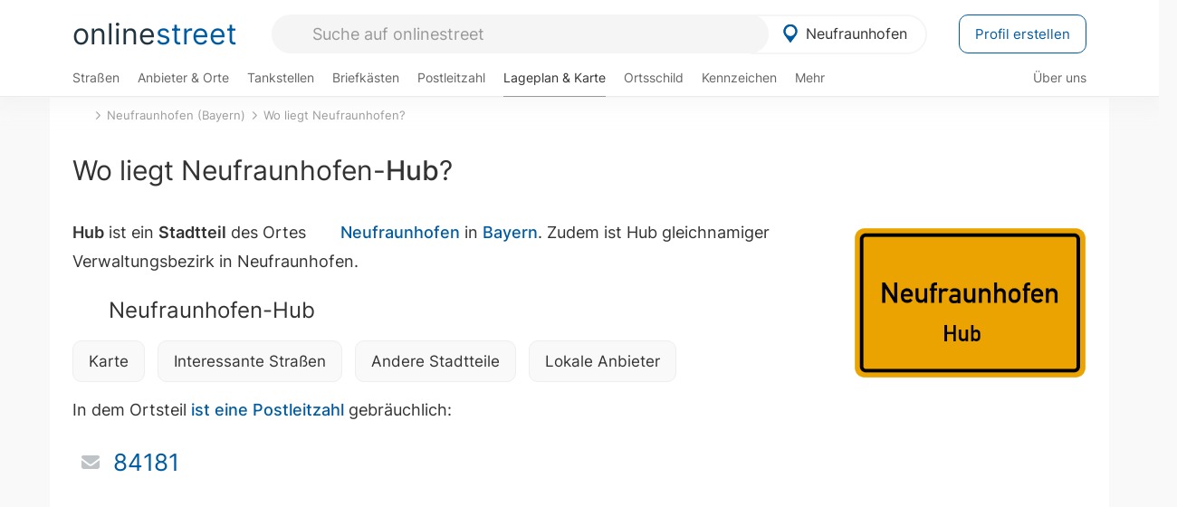

--- FILE ---
content_type: text/html; charset=utf-8
request_url: https://onlinestreet.de/orte/neufraunhofen/karte/Hub
body_size: 17639
content:
<!DOCTYPE html><html dir="ltr" lang="de"> <head> <meta charset="UTF-8"> <link href="//fundingchoicesmessages.google.com" rel="preconnect dns-prefetch" crossorigin><script>(function(){
'use strict';var g=function(a){var b=0;return function(){return b<a.length?{done:!1,value:a[b++]}:{done:!0}}},l=this||self,m=/^[\w+/_-]+[=]{0,2}$/,p=null,q=function(){},r=function(a){var b=typeof a;if("object"==b)if(a){if(a instanceof Array)return"array";if(a instanceof Object)return b;var c=Object.prototype.toString.call(a);if("[object Window]"==c)return"object";if("[object Array]"==c||"number"==typeof a.length&&"undefined"!=typeof a.splice&&"undefined"!=typeof a.propertyIsEnumerable&&!a.propertyIsEnumerable("splice"))return"array";
if("[object Function]"==c||"undefined"!=typeof a.call&&"undefined"!=typeof a.propertyIsEnumerable&&!a.propertyIsEnumerable("call"))return"function"}else return"null";else if("function"==b&&"undefined"==typeof a.call)return"object";return b},u=function(a,b){function c(){}c.prototype=b.prototype;a.prototype=new c;a.prototype.constructor=a};var v=function(a,b){Object.defineProperty(l,a,{configurable:!1,get:function(){return b},set:q})};var y=function(a,b){this.b=a===w&&b||"";this.a=x},x={},w={};var aa=function(a,b){a.src=b instanceof y&&b.constructor===y&&b.a===x?b.b:"type_error:TrustedResourceUrl";if(null===p)b:{b=l.document;if((b=b.querySelector&&b.querySelector("script[nonce]"))&&(b=b.nonce||b.getAttribute("nonce"))&&m.test(b)){p=b;break b}p=""}b=p;b&&a.setAttribute("nonce",b)};var z=function(){return Math.floor(2147483648*Math.random()).toString(36)+Math.abs(Math.floor(2147483648*Math.random())^+new Date).toString(36)};var A=function(a,b){b=String(b);"application/xhtml+xml"===a.contentType&&(b=b.toLowerCase());return a.createElement(b)},B=function(a){this.a=a||l.document||document};B.prototype.appendChild=function(a,b){a.appendChild(b)};var C=function(a,b,c,d,e,f){try{var k=a.a,h=A(a.a,"SCRIPT");h.async=!0;aa(h,b);k.head.appendChild(h);h.addEventListener("load",function(){e();d&&k.head.removeChild(h)});h.addEventListener("error",function(){0<c?C(a,b,c-1,d,e,f):(d&&k.head.removeChild(h),f())})}catch(n){f()}};var ba=l.atob("aHR0cHM6Ly93d3cuZ3N0YXRpYy5jb20vaW1hZ2VzL2ljb25zL21hdGVyaWFsL3N5c3RlbS8xeC93YXJuaW5nX2FtYmVyXzI0ZHAucG5n"),ca=l.atob("WW91IGFyZSBzZWVpbmcgdGhpcyBtZXNzYWdlIGJlY2F1c2UgYWQgb3Igc2NyaXB0IGJsb2NraW5nIHNvZnR3YXJlIGlzIGludGVyZmVyaW5nIHdpdGggdGhpcyBwYWdlLg=="),da=l.atob("RGlzYWJsZSBhbnkgYWQgb3Igc2NyaXB0IGJsb2NraW5nIHNvZnR3YXJlLCB0aGVuIHJlbG9hZCB0aGlzIHBhZ2Uu"),ea=function(a,b,c){this.b=a;this.f=new B(this.b);this.a=null;this.c=[];this.g=!1;this.i=b;this.h=c},F=function(a){if(a.b.body&&!a.g){var b=
function(){D(a);l.setTimeout(function(){return E(a,3)},50)};C(a.f,a.i,2,!0,function(){l[a.h]||b()},b);a.g=!0}},D=function(a){for(var b=G(1,5),c=0;c<b;c++){var d=H(a);a.b.body.appendChild(d);a.c.push(d)}b=H(a);b.style.bottom="0";b.style.left="0";b.style.position="fixed";b.style.width=G(100,110).toString()+"%";b.style.zIndex=G(2147483544,2147483644).toString();b.style["background-color"]=I(249,259,242,252,219,229);b.style["box-shadow"]="0 0 12px #888";b.style.color=I(0,10,0,10,0,10);b.style.display=
"flex";b.style["justify-content"]="center";b.style["font-family"]="Arial";c=H(a);c.style.width=G(80,85).toString()+"%";c.style.maxWidth=G(750,775).toString()+"px";c.style.margin="24px";c.style.display="flex";c.style["align-items"]="flex-start";c.style["justify-content"]="center";d=A(a.f.a,"IMG");d.className=z();d.src=ba;d.style.height="24px";d.style.width="24px";d.style["padding-right"]="16px";var e=H(a),f=H(a);f.style["font-weight"]="bold";f.textContent=ca;var k=H(a);k.textContent=da;J(a,
e,f);J(a,e,k);J(a,c,d);J(a,c,e);J(a,b,c);a.a=b;a.b.body.appendChild(a.a);b=G(1,5);for(c=0;c<b;c++)d=H(a),a.b.body.appendChild(d),a.c.push(d)},J=function(a,b,c){for(var d=G(1,5),e=0;e<d;e++){var f=H(a);b.appendChild(f)}b.appendChild(c);c=G(1,5);for(d=0;d<c;d++)e=H(a),b.appendChild(e)},G=function(a,b){return Math.floor(a+Math.random()*(b-a))},I=function(a,b,c,d,e,f){return"rgb("+G(Math.max(a,0),Math.min(b,255)).toString()+","+G(Math.max(c,0),Math.min(d,255)).toString()+","+G(Math.max(e,0),Math.min(f,
255)).toString()+")"},H=function(a){a=A(a.f.a,"DIV");a.className=z();return a},E=function(a,b){0>=b||null!=a.a&&0!=a.a.offsetHeight&&0!=a.a.offsetWidth||(fa(a),D(a),l.setTimeout(function(){return E(a,b-1)},50))},fa=function(a){var b=a.c;var c="undefined"!=typeof Symbol&&Symbol.iterator&&b[Symbol.iterator];b=c?c.call(b):{next:g(b)};for(c=b.next();!c.done;c=b.next())(c=c.value)&&c.parentNode&&c.parentNode.removeChild(c);a.c=[];(b=a.a)&&b.parentNode&&b.parentNode.removeChild(b);a.a=null};var ia=function(a,b,c,d,e){var f=ha(c),k=function(n){n.appendChild(f);l.setTimeout(function(){f?(0!==f.offsetHeight&&0!==f.offsetWidth?b():a(),f.parentNode&&f.parentNode.removeChild(f)):a()},d)},h=function(n){document.body?k(document.body):0<n?l.setTimeout(function(){h(n-1)},e):b()};h(3)},ha=function(a){var b=document.createElement("div");b.className=a;b.style.width="1px";b.style.height="1px";b.style.position="absolute";b.style.left="-10000px";b.style.top="-10000px";b.style.zIndex="-10000";return b};var K={},L=null;var M=function(){},N="function"==typeof Uint8Array,O=function(a,b){a.b=null;b||(b=[]);a.j=void 0;a.f=-1;a.a=b;a:{if(b=a.a.length){--b;var c=a.a[b];if(!(null===c||"object"!=typeof c||Array.isArray(c)||N&&c instanceof Uint8Array)){a.g=b-a.f;a.c=c;break a}}a.g=Number.MAX_VALUE}a.i={}},P=[],Q=function(a,b){if(b<a.g){b+=a.f;var c=a.a[b];return c===P?a.a[b]=[]:c}if(a.c)return c=a.c[b],c===P?a.c[b]=[]:c},R=function(a,b,c){a.b||(a.b={});if(!a.b[c]){var d=Q(a,c);d&&(a.b[c]=new b(d))}return a.b[c]};
M.prototype.h=N?function(){var a=Uint8Array.prototype.toJSON;Uint8Array.prototype.toJSON=function(){var b;void 0===b&&(b=0);if(!L){L={};for(var c="ABCDEFGHIJKLMNOPQRSTUVWXYZabcdefghijklmnopqrstuvwxyz0123456789".split(""),d=["+/=","+/","-_=","-_.","-_"],e=0;5>e;e++){var f=c.concat(d[e].split(""));K[e]=f;for(var k=0;k<f.length;k++){var h=f[k];void 0===L[h]&&(L[h]=k)}}}b=K[b];c=[];for(d=0;d<this.length;d+=3){var n=this[d],t=(e=d+1<this.length)?this[d+1]:0;h=(f=d+2<this.length)?this[d+2]:0;k=n>>2;n=(n&
3)<<4|t>>4;t=(t&15)<<2|h>>6;h&=63;f||(h=64,e||(t=64));c.push(b[k],b[n],b[t]||"",b[h]||"")}return c.join("")};try{return JSON.stringify(this.a&&this.a,S)}finally{Uint8Array.prototype.toJSON=a}}:function(){return JSON.stringify(this.a&&this.a,S)};var S=function(a,b){return"number"!==typeof b||!isNaN(b)&&Infinity!==b&&-Infinity!==b?b:String(b)};M.prototype.toString=function(){return this.a.toString()};var T=function(a){O(this,a)};u(T,M);var U=function(a){O(this,a)};u(U,M);var ja=function(a,b){this.c=new B(a);var c=R(b,T,5);c=new y(w,Q(c,4)||"");this.b=new ea(a,c,Q(b,4));this.a=b},ka=function(a,b,c,d){b=new T(b?JSON.parse(b):null);b=new y(w,Q(b,4)||"");C(a.c,b,3,!1,c,function(){ia(function(){F(a.b);d(!1)},function(){d(!0)},Q(a.a,2),Q(a.a,3),Q(a.a,1))})};var la=function(a,b){V(a,"internal_api_load_with_sb",function(c,d,e){ka(b,c,d,e)});V(a,"internal_api_sb",function(){F(b.b)})},V=function(a,b,c){a=l.btoa(a+b);v(a,c)},W=function(a,b,c){for(var d=[],e=2;e<arguments.length;++e)d[e-2]=arguments[e];e=l.btoa(a+b);e=l[e];if("function"==r(e))e.apply(null,d);else throw Error("API not exported.");};var X=function(a){O(this,a)};u(X,M);var Y=function(a){this.h=window;this.a=a;this.b=Q(this.a,1);this.f=R(this.a,T,2);this.g=R(this.a,U,3);this.c=!1};Y.prototype.start=function(){ma();var a=new ja(this.h.document,this.g);la(this.b,a);na(this)};
var ma=function(){var a=function(){if(!l.frames.googlefcPresent)if(document.body){var b=document.createElement("iframe");b.style.display="none";b.style.width="0px";b.style.height="0px";b.style.border="none";b.style.zIndex="-1000";b.style.left="-1000px";b.style.top="-1000px";b.name="googlefcPresent";document.body.appendChild(b)}else l.setTimeout(a,5)};a()},na=function(a){var b=Date.now();W(a.b,"internal_api_load_with_sb",a.f.h(),function(){var c;var d=a.b,e=l[l.btoa(d+"loader_js")];if(e){e=l.atob(e);
e=parseInt(e,10);d=l.btoa(d+"loader_js").split(".");var f=l;d[0]in f||"undefined"==typeof f.execScript||f.execScript("var "+d[0]);for(;d.length&&(c=d.shift());)d.length?f[c]&&f[c]!==Object.prototype[c]?f=f[c]:f=f[c]={}:f[c]=null;c=Math.abs(b-e);c=1728E5>c?0:c}else c=-1;0!=c&&(W(a.b,"internal_api_sb"),Z(a,Q(a.a,6)))},function(c){Z(a,c?Q(a.a,4):Q(a.a,5))})},Z=function(a,b){a.c||(a.c=!0,a=new l.XMLHttpRequest,a.open("GET",b,!0),a.send())};(function(a,b){l[a]=function(c){for(var d=[],e=0;e<arguments.length;++e)d[e-0]=arguments[e];l[a]=q;b.apply(null,d)}})("__d3lUW8vwsKlB__",function(a){"function"==typeof window.atob&&(a=window.atob(a),a=new X(a?JSON.parse(a):null),(new Y(a)).start())});}).call(this);
window.__d3lUW8vwsKlB__("[base64]");</script><script> function cmp_ui_additionals() {   var el = document.querySelector('.fc-stacks.fc-dialog-restricted-content'), elChild = '<p class="intro">Wir bieten ein kostenloses, werbefinanziertes Online-Angebot und verwenden Cookies für:</p>'; el.insertAdjacentHTML('afterbegin', elChild);  var el = document.querySelector('.fc-consent-root .fc-dialog-container .fc-dialog.fc-choice-dialog'), elChild = '<div class="fc-footer-imprint"><a href="https://onlinestreet.de/impressum#nutzungsbedingungen">Datenschutzerklärung</a><a href="https://onlinestreet.de/impressum#impressum">Impressum</a></div>'; el.insertAdjacentHTML('beforeend', elChild); }   window.dataLayer = window.dataLayer || []; function gtag(){dataLayer.push(arguments);} var ga_loaded = false;  function cmp_load_ga() {  ga_loaded = true; setTimeout(() => { }, 1000);  var ga4script = document.createElement("script"); ga4script.async = true; ga4script.src = "https://www.googletagmanager.com/gtag/js?id=G-FE6V3NCVGF"; document.getElementsByTagName("head")[0].appendChild(ga4script, document.getElementsByTagName("head")[0]); window.dataLayer = window.dataLayer || []; gtag('js', new Date()); gtag('config', 'G-FE6V3NCVGF', { 'content_group':'lageplan_stadtteil', });   } function cmp_show_ads_after_consent() {   (adsbygoogle=window.adsbygoogle||[]).pauseAdRequests=0;   } function cmp_change_ads(tcData) { var MeasureContentPerformance = tcData.purpose.consents[8] || false; var hasDeviceStorageAndAccessConsent = tcData.purpose.consents[1] || false; var BasicAds = tcData.purpose.consents[2] || false; if ( hasDeviceStorageAndAccessConsent && BasicAds ) {  (adsbygoogle=window.adsbygoogle||[]).pauseAdRequests=0; if ( MeasureContentPerformance ) {  } } else { if ( MeasureContentPerformance ) {  }  var ads = document.querySelectorAll('.adsbygoogle'), i = 0, l = ads.length; for (i; i < l; i++) { ads[i].style.display = 'none'; } $(function() {  $('.ad-col-left').toggle();  if ( $('.content-col').hasClass('col-md-7') ) {  $('.content-col').removeClass('col-md-7').addClass('col-md-9'); } else if ( $('.content-col').hasClass('col-md-10') ) {  $('.content-col').removeClass('col-md-10').addClass('col-md-12'); } }); } }  function update_gtag_consent(tcData) {  gtag('consent', 'update', { 'ad_user_data': tcData.purpose.consents[3] ? 'granted' : 'denied', 'ad_personalization': tcData.purpose.consents[4] ? 'granted' : 'denied', 'ad_storage': tcData.purpose.consents[1] ? 'granted' : 'denied', 'analytics_storage': tcData.purpose.consents[8] ? 'granted' : 'denied' }); } var check_tcfapi = window.setInterval(function() { typeof __tcfapi === 'function' ? (window.clearInterval(check_tcfapi), __tcfapi('addEventListener', 2, function(tcData, success) { if ( tcData.eventStatus === 'cmpuishown' ) {  cmp_ui_additionals();   gtag('consent', 'default', { 'ad_storage': 'denied', 'ad_user_data': 'denied', 'ad_personalization': 'denied', 'analytics_storage': 'denied', 'wait_for_update': 500 }); } if (tcData.eventStatus === 'tcloaded' || tcData.eventStatus === 'useractioncomplete') {  if ( ! tcData.gdprApplies ) {  cmp_show_ads_after_consent(); cmp_load_ga(); } else {   var MeasureContentPerformance = tcData.purpose.consents[8] || false; if ( MeasureContentPerformance ) { cmp_load_ga(); }   var hasDeviceStorageAndAccessConsent = tcData.purpose.consents[1] || false;  if (hasDeviceStorageAndAccessConsent) {  var hasGoogleAdvertisingProductsConsent = tcData.vendor.consents[755] || false;  if ( hasGoogleAdvertisingProductsConsent ) {  cmp_show_ads_after_consent(); } else { cmp_change_ads(tcData); } } else { cmp_change_ads(tcData); } } update_gtag_consent(tcData); } })) : null ; }, 50); </script> <link href="//cdn.onlinestreet.de" rel="preconnect dns-prefetch" crossorigin> <link href="//cdnjs.cloudflare.com" rel="preconnect dns-prefetch" crossorigin>  <link href="//pagead2.googlesyndication.com" rel="preconnect dns-prefetch" crossorigin> <link href="//googleads.g.doubleclick.net" rel="preconnect dns-prefetch" crossorigin> <link href="//ad.doubleclick.net" rel="preconnect dns-prefetch" crossorigin> <link href="//static.doubleclick.net" rel="preconnect dns-prefetch" crossorigin> <link href="//adservice.google.de" rel="preconnect dns-prefetch" crossorigin> <link href="//adservice.google.com" rel="preconnect dns-prefetch" crossorigin> <title>Wo liegt Neufraunhofen Hub? Lageplan mit Karte</title> <meta name="robots" content="index,follow,max-image-preview:large"> <link rel="canonical" href="https://onlinestreet.de/orte/neufraunhofen/karte/Hub"> <link rel="manifest" href="https://cdn.onlinestreet.de/img/favicon/site.webmanifest.json.php"> <link rel="icon" type="image/png" href="https://cdn.onlinestreet.de/img/favicon/favicon-96x96.png" sizes="96x96" /> <link rel="icon" type="image/svg+xml" href="https://cdn.onlinestreet.de/img/favicon/favicon.svg" /> <link rel="shortcut icon" href="https://cdn.onlinestreet.de/img/favicon/favicon.ico" /> <link rel="apple-touch-icon" sizes="180x180" href="https://cdn.onlinestreet.de/img/favicon/apple-touch-icon.png" /> <meta name="apple-mobile-web-app-title" content="onlinestreet" /> <meta name="theme-color" content="#005CA2"> <meta name="viewport" content="width=device-width, initial-scale=1.0"/>  <link rel="preload" as="style" href="https://cdnjs.cloudflare.com/ajax/libs/twitter-bootstrap/3.4.1/css/bootstrap.min.css" /> <link rel="preload" as="script" href="https://cdnjs.cloudflare.com/ajax/libs/twitter-bootstrap/3.4.1/js/bootstrap.min.js" /> <link rel="preload" as="script" href="https://cdnjs.cloudflare.com/ajax/libs/jquery/1.12.4/jquery.min.js" />  <link rel="stylesheet" href="https://cdnjs.cloudflare.com/ajax/libs/twitter-bootstrap/3.4.1/css/bootstrap.min.css" />     <link rel="preload" as="style" href="https://cdn.onlinestreet.de/lib/styles.min.css?v=OS41Mg==" /><link rel="stylesheet" type="text/css" href="https://cdn.onlinestreet.de/lib/styles.min.css?v=OS41Mg==" />  <link rel="preload" href="//cdn.onlinestreet.de/lib/fonts/google/inter-v13-latin-regular.woff2" as="font" type="font/woff2" crossorigin> <link rel="preload" href="//cdn.onlinestreet.de/lib/fonts/google/inter-v13-latin-500.woff2" as="font" type="font/woff2" crossorigin> <link rel="preload" href="//cdn.onlinestreet.de/lib/fonts/google/inter-v13-latin-600.woff2" as="font" type="font/woff2" crossorigin> <link rel="preload" href="//cdn.onlinestreet.de/lib/fonts/google/inter-v13-latin-300.woff2" as="font" type="font/woff2" crossorigin> <link rel="preload" href="//cdn.onlinestreet.de/lib/fonts/fontawesome-free-7.1.0-web/webfonts/fa-solid-900.woff2" as="font" type="font/woff2" crossorigin>    <link rel="preload" as="image" href="https://cdn.onlinestreet.de/img/logo/marker.svg" />  <meta property="og:title" content="Wo liegt Neufraunhofen Hub? Lageplan mit Karte"/> <meta property="og:site_name" content="onlinestreet.de"/> <meta property="og:type" content="website"/> <meta property="og:url" content="https://onlinestreet.de/orte/neufraunhofen/karte/Hub"/> <meta property="og:image" content="https://onlinestreet.de/strassen/ortsschild/800/Neufraunhofen.png"/><meta property="og:image:width" content="800"/><meta property="og:image:height" content="520"/> <meta name="twitter:card" content="summary_large_image"/> <meta name="twitter:title" content="Wo liegt Neufraunhofen Hub? Lageplan mit Karte"/> <meta name="twitter:image" content="https://onlinestreet.de/strassen/ortsschild/800/Neufraunhofen.png"/> <meta property="twitter:url" content="https://onlinestreet.de/orte/neufraunhofen/karte/Hub"/> <meta name="twitter:site" content="@onlinestreet_de"/> <meta name="twitter:creator" content="@onlinestreet_de"/> <script async src="https://pagead2.googlesyndication.com/pagead/js/adsbygoogle.js?client=ca-pub-1229119852267723" crossorigin="anonymous"></script> <script> (adsbygoogle = window.adsbygoogle||[]).pauseAdRequests=1; </script> </head> <body> <div class="loader loading"></div> <header> <nav class="navbar-fixed-top" id="globale-navigation"> <div class="navbar firstrow"> <div class="container flex-container"> <div class="flex" id="nav-logo"> <a class="onlinestreet-logo" href="https://onlinestreet.de/"> online<span>street</span> </a> </div> <div class="flex" id="nav-ortsauswahl"> <span id="navbar-ortsauswahl">  <img width="24" height="24" src="https://cdn.onlinestreet.de/img/logo/marker.svg" alt="Neufraunhofen erkunden" />Neufraunhofen </span> <span id="mobile-search-close">×</span> <div class="ortsauswahl-dropdown hidden"></div> </div> <div class="flex" id="nav-suche"> <div id="mobile-menu-toggle"> <i class="fas fa-bars" aria-hidden="true"></i> </div> <form name="header_search" method="get" action="https://onlinestreet.de/suche/" class="form-inline" role="form"> <input type="hidden" name="pid" value="8728" /> <input type="hidden" name="section" value="lageplan" /> <input required pattern=".{3,}" title="Mindestens drei Zeichen" name="q" type="text" class="form-control autocomplete-header-search" data-section="lageplan" data-ort="Neufraunhofen" data-pid="8728" autocomplete="os-header-suche" placeholder="Suche auf onlinestreet" /> </form> <i class="fas fa-search"></i> </div> <div class="flex" id="nav-neuer-eintrag"> <a href="https://onlinestreet.de/branchenbuch/profil/" class="btn btn-primary-invert">Profil erstellen</a> </div> </div> </div> <div class="navbar secondrow initial hidden-xs hidden-sm"> <div class="container"> <ul class="linkstruktur"> <li class=" strassen-link"><a href="https://onlinestreet.de/strassen/in-Neufraunhofen.html">Straßen</a></li><li class="first branchen-link"><a href="https://onlinestreet.de/Regional/Europa/Deutschland/Bayern/Landkreise/Landshut/St%C3%A4dte_und_Gemeinden/Neufraunhofen.html">Anbieter & Orte</a></li><li class=""><a href="https://onlinestreet.de/tankstellen/neufraunhofen">Tankstellen</a></li><li class=""><a href="https://onlinestreet.de/briefkasten/Neufraunhofen/alle.html">Briefkästen</a></li><li class=""><a id="nav-postleitzahlen" href="https://onlinestreet.de/plz/Neufraunhofen.html">Postleitzahl</a></li><li class="active"><a href="https://onlinestreet.de/orte/neufraunhofen/karte">Lageplan & Karte</a></li><li class=""><a href="https://onlinestreet.de/strassen/ortsschild/Neufraunhofen.html">Ortsschild</a></li><li class=""><a href="https://onlinestreet.de/kennzeichen/LA">Kennzeichen</a></li><li class="dropdown "><a class="dropdown-toggle" href="#" role="button" id="dropdownMenuLink" data-toggle="dropdown" aria-haspopup="true" aria-expanded="false">Mehr <i class="fas fa-chevron-down color-silver ml5"></i></a> <ul class="dropdown-menu"> <li class=""><a class="dropdown-item" href="https://onlinestreet.de/bundesland/Neufraunhofen.html">In welchem Bundesland liegt Neufraunhofen?</a></li> <li class="subheading">Neufraunhofen-Hub</li><li><a class="dropdown-item" href="https://onlinestreet.de/orte/neufraunhofen/karte/Hub">Wo liegt Neufraunhofen-Hub?</a></li><li><a class="dropdown-item" href="https://onlinestreet.de/briefkasten/Neufraunhofen/Hub.html">Briefkasten in Neufraunhofen-Hub</a></li><li><a class="dropdown-item" href="https://onlinestreet.de/strassen/in-Neufraunhofen.Hub.html">Straßen in Neufraunhofen-Hub</a></li><li><a class="dropdown-item" href="https://onlinestreet.de/plz/Neufraunhofen.Hub.html">Postleitzahl(en) in Neufraunhofen-Hub</a></li><li><a class="dropdown-item" href="https://onlinestreet.de/strassen/ortsschild/Neufraunhofen.Hub.html">Ortsschild von Neufraunhofen-Hub</a></li> <li class="subheading">Weitere Services & Rechner</li> <li class=""> <a class="dropdown-item" href="https://onlinestreet.de/kennzeichen/"> Kennzeichen-Suche </a> </li> <li class=""> <a class="dropdown-item" href="https://onlinestreet.de/banken/iban/"> IBAN Rechner </a> </li> <li class=""> <a class="dropdown-item" href="https://onlinestreet.de/banken/iban-zu-bic/"> IBAN Prüfer </a> </li>  <li class="subheading">Tools & Generatoren</li> <li class=""> <a class="dropdown-item" href="https://onlinestreet.de/strassen/verkehrsschild/"> Verkehrsschilder </a> </li> <li class=""> <a class="dropdown-item" href="https://onlinestreet.de/strassen/ortsschild/generator.html"> Ortsschild Generator </a> </li> <li class=""> <a class="dropdown-item" href="https://onlinestreet.de/strassen/schild/generator.html"> Straßenschild Generator </a> </li> <li class=""> <a class="dropdown-item" href="https://onlinestreet.de/kennzeichen/generator"> Kennzeichen Generator </a> </li> </ul> </li> </ul> <ul class="linkstruktur navbar-right"> <li class=""><a title="Über uns" href="https://onlinestreet.de/ueber-uns">Über uns</a></li> </ul> </div> </div> <div class="mobile-menu hidden"> <div class="mobile-menu-content"> <span id="mobile-menu-close">&times;</span> <a class="mobile-menu-logo" href="https://onlinestreet.de/">online<span>street</span></a> <form name="mobile_search" method="get" action="https://onlinestreet.de/suche/" class="form-inline mobile-search" role="form"> <input type="hidden" name="pid" value="8728" /> <input type="hidden" name="section" value="lageplan" /> <input required pattern=".{3,}" title="Mindestens drei Zeichen" name="q" type="text" class="form-control autocomplete-header-search" data-section="lageplan" data-ort="Neufraunhofen" data-pid="8728" autocomplete="os-header-suche" placeholder="Suche auf onlinestreet" /> <i class="fas fa-search"></i> </form> <div class="row mt5"> <div class="col-xs-8 pr10 mb0"> <p class="lead mr0 mb15"> Dein Straßenverzeichnis, Branchenbuch und lokales Nachschlagewerk für <nobr class="overflow-ellipsis"><i class="fas fa-map-marker color-silver ml5 mr10"></i><a href="https://onlinestreet.de/orte/neufraunhofen">Neufraunhofen</a></nobr>. </p> </div> <div class="col-xs-4 pl0 mb0"> <a href="https://onlinestreet.de/orte/neufraunhofen"> <img class="img-responsive mt5" loading="lazy" src="https://onlinestreet.de/strassen/ortsschild/Neufraunhofen.png" alt="Neufraunhofen in Bayern" /> </a> </div> </div> <button class="anderen-ort-waehlen btn btn btn-sm btn-default mr10" title="Anderen Ort wählen">Ort ändern</button> <a class="btn btn-sm btn-default mr15" href="https://onlinestreet.de/ueber-uns" title="Über uns">Über uns</a> <div class="you-are-here">  <div class="row"> <div class="col-xs-9 mb0"> <a class="title" href="https://onlinestreet.de/orte/neufraunhofen/karte"> Lageplan <small class="text-muted overflow-ellipsis">Wo liegt Neufraunhofen?</small> </a> </div> <div class="col-xs-3 mb0"> <a href="https://onlinestreet.de/orte/neufraunhofen/karte"> <img class="topic img-responsive" alt="Wo liegt Neufraunhofen?" loading="lazy" src="https://cdn.onlinestreet.de/img/material-design/lageplan-200x200.jpg" width="200" height="200" /> </a> </div> </div> <small class="current-page-headline">Aktuelle Seite</small> <a class="current-page overflow-ellipsis" href="https://onlinestreet.de/orte/neufraunhofen/karte/Hub">Wo liegt Neufraunhofen Hub? Lageplan mit Karte</a> <small class="relevant-page-headline">Übergeordnete Seiten</small> <a class="relevant-page btn btn-sm btn-default" href="https://onlinestreet.de/orte/neufraunhofen/karte">Wo liegt Neufraunhofen?</a><a class="relevant-page btn btn-sm btn-default" href="https://onlinestreet.de/orte/neufraunhofen">Neufraunhofen (Bayern)</a> </div>  <h4 class="mt40">Alle <strong>Services</strong> für <br><nobr class="overflow-ellipsis"><i class="fas fa-map-marker color-silver ml5 mr10"></i><a href="https://onlinestreet.de/orte/neufraunhofen">Neufraunhofen</a></nobr></h4> <div class="row mt20 pr15"> <div class="col-xs-4 m-service"> <a class="" href="https://onlinestreet.de/strassen/in-Neufraunhofen.html"> <img class="img-responsive" alt="Straßenverzeichnis für Neufraunhofen" loading="lazy" src="https://cdn.onlinestreet.de/img/material-design/strassenverzeichnis-kompass-200x200.jpg" width="200" height="200" /> <span>Straßen</span> <small>Wohnlage und <br class="visible-xs">Lebensqualität</small> </a> </div> <div class="col-xs-4 m-service"> <a class="" href="https://onlinestreet.de/Regional/Europa/Deutschland/Bayern/Landkreise/Landshut/St%C3%A4dte_und_Gemeinden/Neufraunhofen.html"> <img class="img-responsive" alt="Branchenbuch für Neufraunhofen" loading="lazy" src="https://cdn.onlinestreet.de/img/material-design/digitales-branchenbuch-200x200.jpg" width="200" height="200" /> <span>Anbieter & Orte</span> <small>Lokales <br class="visible-xs">Verzeichnis</small> </a> </div> <div class="col-xs-4 m-service"> <a class="" href="https://onlinestreet.de/tankstellen/neufraunhofen"> <img class="img-responsive" alt="Neufraunhofen: Tankstelle in der Nähe" loading="lazy" src="https://cdn.onlinestreet.de/img/material-design/tankstellen-200x200.jpg" width="200" height="200" /> <span>Tankstellen</span> <small>Günstig tanken <br class="visible-xs">in der Nähe</small> </a> </div> <div class="col-xs-4 m-service"> <a class="" href="https://onlinestreet.de/briefkasten/Neufraunhofen/alle.html"> <img class="img-responsive" alt="Briefkasten Standorte in Neufraunhofen finden" loading="lazy" src="https://cdn.onlinestreet.de/img/material-design/briefkasten-200x200.jpg" width="200" height="200" /> <span>Briefkästen</span> <small>Standorte und <br class="visible-xs">Leerungszeiten</small> </a> </div> <div class="col-xs-4 m-service"> <a class="" href="https://onlinestreet.de/plz/Neufraunhofen.html"> <img class="img-responsive" alt="Postleitzahl Neufraunhofen" loading="lazy" src="https://cdn.onlinestreet.de/img/material-design/postleitzahlen-200x200.jpg" width="200" height="200" /> <span>Postleitzahl</span> <small>PLZ und <br class="visible-xs">Ortsteile</small> </a> </div> <div class="col-xs-4 m-service"> <a class="" href="https://onlinestreet.de/orte/neufraunhofen/karte"> <img class="img-responsive" alt="Wo liegt Neufraunhofen?" loading="lazy" src="https://cdn.onlinestreet.de/img/material-design/lageplan-200x200.jpg" width="200" height="200" /> <span>Lageplan</span> <small>Wo liegt <br class="visible-xs">Neufraunhofen?</small> </a> </div> <div class="col-xs-4 m-service"> <a class="" href="https://onlinestreet.de/strassen/ortsschild/Neufraunhofen.html"> <img class="img-responsive" alt="Ortsschild von Neufraunhofen" loading="lazy" src="https://cdn.onlinestreet.de/img/material-design/ortsschild-200x200.jpg" width="200" height="200" /> <span>Ortsschild</span> <small>Generator und <br class="visible-xs">Download</small> </a> </div> <div class="col-xs-4 m-service"> <a class="" href="https://onlinestreet.de/kennzeichen/LA"> <img class="img-responsive" alt="Kennzeichen LA: Neufraunhofen" loading="lazy" src="https://cdn.onlinestreet.de/img/material-design/kennzeichen-individuell.php?kennzeichen=LA" width="200" height="200" /> <span>Kennzeichen</span> <small>Nummernschild <br class="visible-xs">LA</small> </a> </div> <div class="col-xs-4 m-service"> <a class="" href="https://onlinestreet.de/bundesland/Neufraunhofen.html"> <img class="img-responsive" alt="In welchem Bundesland liegt Neufraunhofen?" loading="lazy" src="https://cdn.onlinestreet.de/img/material-design/bundeslaender-200x200.jpg" width="200" height="200" /> <span>Bundesland</span> <small>In welchem <br class="visible-xs">Bundesland liegt Neufraunhofen?</small> </a> </div> <div class="col-xs-12 text-center pr0"> <a class="btn btn-primary mt15 mr15" href="https://onlinestreet.de/branchenbuch/profil/" title="Firma eintragen">Profil erstellen</a>  </div> </div> <h4><strong>Weitere Services</strong> für Deutschland</h4> <div class="row weitere pr15 mt15"> <div class="m-service"> <a href="https://onlinestreet.de/banken/iban/"> <img loading="lazy" src="https://cdn.onlinestreet.de/img/material-design/iban-rechner-200x200.jpg" width="50" height="50" alt="IBAN Rechner" /> <span>IBAN-Rechner & Prüfer</span> </a> </div> <div class="m-service"> <a href="https://onlinestreet.de/kennzeichen/"> <img loading="lazy" src="https://cdn.onlinestreet.de/img/material-design/kennzeichen-200x200.jpg" width="50" height="50" alt="KFZ Kennzeichen Suche" /> <span>Kennzeichen-Suche</span> </a> </div> <div class="m-service"> <a href="https://onlinestreet.de/kennzeichen/generator"> <img loading="lazy" src="https://cdn.onlinestreet.de/img/material-design/kennzeichen-generator-200x200.jpg" width="50" height="50" alt="Kennzeichen Generator" /> <span class="tl">Kennzeichen-Generator</span> </a> </div> <div class="m-service"> <a href="https://onlinestreet.de/strassen/verkehrsschild/"> <img loading="lazy" src="https://cdn.onlinestreet.de/img/material-design/verkehrsschilder-200x200.jpg" width="50" height="50" alt="Verkehrsschild gestalten" /> <span class="tl">Verkehrsschilder</span> </a> </div> <div class="m-service"> <a href="https://onlinestreet.de/strassen/ortsschild/generator.html"> <img loading="lazy" src="https://cdn.onlinestreet.de/img/material-design/ortsschild-200x200.jpg" width="50" height="50" alt="Ortsschild Generator" /> <span class="tl">Ortsschild-Generator</span> </a> </div> <div class="m-service"> <a href="https://onlinestreet.de/strassen/schild/generator.html"> <img loading="lazy" src="https://cdn.onlinestreet.de/img/material-design/strassenschild-200x200.jpg" width="50" height="50" alt="Straßenschild Generator" /> <span class="tl">Straßenschild-Generator</span> </a> </div> </div> <footer class="mobile-menu-imprint text-muted"> <p>onlinestreet <span class="pull-right">&copy; 2006 - 2026</span></p> <p> <a class="mr15" href="https://onlinestreet.de/ueber-uns">Über uns</a> <a href="https://onlinestreet.de/impressum"> <span class="mr15">Support</span> <span class="mr15">Nutzungsbedingungen</span> <span class="mr15">Datenschutz</span> <span class="mr15">Cookies</span> <span class="mr15">Credits / Quellen</span> <span class="mr15">Kontakt</span> <span class="mr15">Impressum</span> </a> </p> </footer> <footer class="hwd-footer"> <div class="row"> <div class="col-md-5"> <h6> <img alt="onlinestreet: Städte, Orte und Straßen" loading="lazy" src="https://hello-world.digital/assets/img/projects-hwd-footer/icon-magnify.svg" width="40" height="40" /> <small>Über onlinestreet</small> Erkunde Städte, Orte und Straßen </h6> <p> Neue Straßen entdecken und gute Anbieter in Deiner Region finden: Als digitales Straßen&shy;verzeichnis und Branchen&shy;buch für Deutschland bietet Dir onlinestreet viele nützliche Services und Tools für Deinen Alltag. </p> <ul> <li><i class="fas fa-smile"></i>Von und für Menschen wie Du und ich!</li> <li><i class="fas fa-smile"></i>100% echte Erfahrungsberichte und Bewertungen!</li> <li><i class="fas fa-smile"></i>Jeden Tag ein bisschen besser!</li> </ul> </div> <div class="col-md-5 col-md-offset-1"> <img alt="Hello World Digital" class="hwd-logo" loading="lazy" src="https://hello-world.digital/assets/img/projects-hwd-footer/hello-world-digital.svg" width="120" height="82" /> <p> Dies ist ein Portal von Hello World Digital. <br class="hidden-xs">Wir entwickeln digitale Tools und liefern <br class="hidden-xs">hilfreiche Informationen für Deinen Alltag. </p> <div class="hwd-icons"> <img loading="lazy" src="https://hello-world.digital/assets/img/projects-hwd-footer/icon-cocktail-01.svg" alt="Icon: Cocktail" width="32" height="35" /><img loading="lazy" src="https://hello-world.digital/assets/img/projects-hwd-footer/icon-handy.svg" alt="Icon: Handy" width="21" height="35" /><img loading="lazy" src="https://hello-world.digital/assets/img/projects-hwd-footer/icon-home.svg" alt="Icon: Home" width="35" height="35" /><img loading="lazy" src="https://hello-world.digital/assets/img/projects-hwd-footer/icon-science.svg" alt="Icon: Science" width="21" height="35" /><img loading="lazy" src="https://hello-world.digital/assets/img/projects-hwd-footer/icon-browser.svg" alt="Icon: Browser" width="35" height="27" /> </div> <a class="btn track-ga-event" data-action="Footer: Hello World Digital" data-label="Website-Link" href="https://hello-world.digital/de/" target="_blank" rel="noopener">hello-world.digital</a> </div> </div> </footer> </div></div> </nav> </header> <div class="breadcrumbs-container"> <div class="container section-container"> <ol class="breadcrumb" itemscope itemtype="http://schema.org/BreadcrumbList"> <li itemprop="itemListElement" itemscope itemtype="http://schema.org/ListItem"><a itemprop="item" href="https://onlinestreet.de/" title="Startseite"><i class="fas fa-home"></i><meta itemprop="name" content="Startseite" /><meta itemprop="position" content="1" /></li><li itemprop="itemListElement" itemscope itemtype="http://schema.org/ListItem"><a itemprop="item" href="https://onlinestreet.de/orte/neufraunhofen"><span itemprop="name">Neufraunhofen (Bayern)</span></a><meta itemprop="position" content="2" /></li><li itemprop="itemListElement" itemscope itemtype="http://schema.org/ListItem"><a itemprop="item" href="https://onlinestreet.de/orte/neufraunhofen/karte"><span itemprop="name">Wo liegt Neufraunhofen?</span></a><meta itemprop="position" content="3" /></li><li class="active visible-xs-inline-block">Wo liegt Neufraunhofen Hub? Lageplan mit Karte</li> </ol> </div> </div> <main class=""> <div class="container section-container"> <div class="row"> <div class="col-sm-12 content-col"> <!--google_ad_section_start--> <div itemprop="geo" itemscope="" itemtype="https://schema.org/GeoCoordinates"> <meta itemprop="latitude" content="48.3923"> <meta itemprop="longitude" content="12.2139"> </div> <div itemscope itemtype="http://schema.org/FAQPage"> <div itemscope itemprop="mainEntity" itemtype="http://schema.org/Question"> <h1 itemprop="name" class="mt10">Wo liegt Neufraunhofen-<strong>Hub</strong>?</h1> <div class="row"> <div class="col-sm-9 mb0"> <a href="https://onlinestreet.de/strassen/ortsschild/Neufraunhofen.Hub.html"><img class="img-responsive visible-xs pull-right ml10 mb10 mr-5" width="120" height="78" src="https://onlinestreet.de/strassen/ortsschild/400/Neufraunhofen.Hub.png" alt="Ortsschild Neufraunhofen Hub" /></a> <div itemprop="suggestedAnswer acceptedAnswer" itemscope itemtype="http://schema.org/Answer"> <p itemprop="text" class="lead"><strong>Hub</strong> ist ein <strong>Stadtteil</strong> des Ortes <a href="https://onlinestreet.de/orte/neufraunhofen/karte"><nobr><i class="fas fa-map-marker color-silver ml5 mr5"></i>Neufraunhofen</nobr></a> in <a href="https://onlinestreet.de/bundesland/wappen-bayern.html">Bayern</a>. Zudem ist Hub gleichnamiger Verwaltungsbezirk in Neufraunhofen.</p> <h2 class="mt0"><i class="fas fa-map-marker color-silver mr10"></i>Neufraunhofen-Hub</h2> <a class="btn btn-default mr10 mb15" href="#karte">Karte</a> <a class="btn btn-default mr10 mb15" href="#strassen">Interessante Straßen</a> <a class="btn btn-default mr10 mb15" href="#stadtteile">Andere Stadtteile</a> <a class="btn btn-default mr10 mb15" href="#anbieter">Lokale Anbieter</a> <p class="lead">In dem Ortsteil <a href="https://onlinestreet.de/plz/Neufraunhofen.Hub.html">ist eine Postleitzahl</a> gebräuchlich:</p> <ul class="row plz-list"> <li class="col-xs-6 col-sm-4 col-lg-3 mt5 mb10"><a href="https://onlinestreet.de/plz/84181.html">84181</a></li> </ul> </div> </div> <div class="col-sm-3 mb0 hidden-xs"> <a href="https://onlinestreet.de/strassen/in-Neufraunhofen.Hub.html"><img class="img-responsive mt10" src="https://onlinestreet.de/strassen/ortsschild/400/Neufraunhofen.Hub.png" alt="Straßenverzeichnis Neufraunhofen Hub" /></a> </div> </div> <div class="ad-top loading loading-ads">  <ins class="adsbygoogle onlinestreetde-top-flexible" style="display:inline-block" data-full-width-responsive="true" data-ad-client="ca-pub-1229119852267723" data-ad-slot="2866974964" data-ad-format="rectangle"></ins> <script> (adsbygoogle = window.adsbygoogle || []).push({}); </script> </div> </div> </div> <h2 id="karte" class="mt20"><i class="fas fa-map-marker color-silver mr10"></i>Lageplan und Karte <small>Ortsteil Hub in Neufraunhofen</small></h2> <div class="map_outer thumbnail map-lg"> <div class="map lazy-map loading" id="map_197559967b14279a504f8f1018607491"></div> </div> <script type="text/javascript"> function show_map_map_197559967b14279a504f8f1018607491() { var lite = L.tileLayer("https://sgx.geodatenzentrum.de/wmts_topplus_open/tile/1.0.0/web_grau/default/WEBMERCATOR/{z}/{y}/{x}.png", { attribution: "&copy; <a href='https://www.openstreetmap.org/copyright'>OpenStreetMap</a> contributors, Map data: &copy; <a href='http://www.govdata.de/dl-de/by-2-0'>dl-de/by-2-0</a>", maxZoom: 18 }); var full = L.tileLayer("https://{s}.tile.openstreetmap.de/tiles/osmde/{z}/{x}/{y}.png", { attribution: "&copy; <a href='http://osm.org/copyright'>OpenStreetMap</a> contributors" }); var satellite = L.tileLayer("http://services.arcgisonline.com/arcgis/rest/services/World_Imagery/MapServer/tile/{z}/{y}/{x}", { attribution: "Tiles &copy; Esri &mdash; Source: Esri, i-cubed, USDA, USGS, AEX, GeoEye, Getmapping, Aerogrid, IGN, IGP, UPR-EGP, and the GIS User Community" }); var map = L.map("map_197559967b14279a504f8f1018607491", { dragging: !L.Browser.mobile, tap: !L.Browser.mobile, center: [48.392,12.2148], zoom: 11, layers: [lite] }); /* PopUp zentrieren, siehe https://stackoverflow.com/questions/22538473/leaflet-center-popup-and-marker-to-the-map */ map.on("popupopen", function(e) { var px = map.project(e.target._popup._latlng); px.y -= e.target._popup._container.clientHeight/2; map.panTo(map.unproject(px),{animate: true}); }); map.whenReady( function() { /* Event-Listener erst nach 1 Sekunde aktivieren, da sie vorher schon automatisch feuern */ setTimeout(leaflet_whenReady_Callback, 2000); }); function leaflet_whenReady_Callback() { map.on("zoomanim", function() { /* console.log("Control: zoomanim"); */ ga4_event("click", "map", "zoom"); }); map.on("baselayerchange", function() { /* console.log("Control: baselayerchange"); */ ga4_event("click", "map", "baselayerchange"); }); map.on("popupopen", function() { /* console.log("Control: popupopen"); */ ga4_event("click", "map", "popupopen"); }); map.on("tooltipopen", function() { /* console.log("Control: tooltipopen"); */ ga4_event("click", "map", "tooltipopen"); }); map.on("enterFullscreen", function() { /* console.log("Control: enterFullscreen"); */ ga4_event("click", "map", "enter_fullscreen"); map.scrollWheelZoom.enable(); if ( L.Browser.mobile ) { /* MOBILE DEVICE */ map.dragging.enable(); } }); map.on("exitFullscreen", function() { /* console.log("Control: exitFullscreen"); */ ga4_event("click", "map", "exit_fullscreen"); map.scrollWheelZoom.disable(); if ( L.Browser.mobile ) { /* MOBILE DEVICE */ map.dragging.disable(); } }); } map.scrollWheelZoom.disable(); /* fullscreen API not avaliable on iOS devices */ var iOS = /iPad|iPhone|iPod/.test(navigator.userAgent) && !window.MSStream; if ( !iOS ) { L.control.fullscreen({ position: "topright", title: "Vollbild", titleCancel: "Vollbild-Modus beenden", forceSeparateButton: true }).addTo(map); } map.zoomControl.setPosition("topright"); var baseMaps = { "Vereinfachte Kartenansicht": lite, "Detaillierte Kartenansicht": full, "Satellitenansicht": satellite }; L.control.layers(baseMaps).addTo(map); var polygonStyle = { "color": "#005CA2", "weight": 5, "opacity": 0.75 }; var polygonGeojson1 = {"type":"Polygon","bbox":[12.1699985,48.3643947,12.2671648,48.4248213],"coordinates":[[[12.1699985,48.3981201],[12.171554,48.3981408],[12.1733264,48.3976529],[12.1731977,48.3972637],[12.1739379,48.3958352],[12.1790136,48.3968503],[12.1800803,48.3950221],[12.1820904,48.3951049],[12.1829601,48.3915549],[12.185648,48.3916978],[12.1864707,48.3896185],[12.1870696,48.3895681],[12.1889958,48.3887814],[12.1893335,48.3873269],[12.1875892,48.38671240000001],[12.1877412,48.3861892],[12.1871268,48.3848768],[12.1855625,48.383804],[12.1919324,48.3832353],[12.1959179,48.381326],[12.1951897,48.3798577],[12.1944651,48.3792315],[12.192868,48.3798317],[12.1923676,48.3797797],[12.1916065,48.3793018],[12.1921273,48.3789314],[12.1920254,48.378538],[12.1929467,48.378657200000006],[12.1933131,48.378288500000004],[12.1931873,48.3780834],[12.1936057,48.3778023],[12.1939766,48.377903],[12.1947401,48.3770912],[12.1942842,48.3768948],[12.1951069,48.3769752],[12.1954213,48.3764652],[12.1945919,48.3764553],[12.192384,48.3754925],[12.1917682,48.3747652],[12.1919737,48.3740565],[12.1917674,48.3737672],[12.1901788,48.3729138],[12.1872299,48.3722771],[12.1872283,48.3712899],[12.189271,48.3705841],[12.1891701,48.3703716],[12.1904261,48.37003260000001],[12.191212100000001,48.3695461],[12.1950897,48.3692023],[12.1941846,48.3680454],[12.194092100000002,48.36737110000001],[12.1959884,48.3663187],[12.1968174,48.3649301],[12.199154,48.3650053],[12.2016839,48.3645269],[12.2021271,48.3646524],[12.2065086,48.3643947],[12.2067779,48.368553],[12.209960800000001,48.3683967],[12.2105855,48.3711478],[12.2133681,48.3712779],[12.2146262,48.370967],[12.2180589,48.369579900000005],[12.2188929,48.3694604],[12.2190003,48.3697092],[12.2183294,48.36985860000001],[12.2191682,48.3736646],[12.2212185,48.3734626],[12.2217364,48.3745672],[12.2226075,48.374479],[12.2227107,48.376465],[12.2237649,48.3763345],[12.2237161,48.37713780000001],[12.223965000000002,48.37743900000001],[12.2242863,48.3768835],[12.2247222,48.3767665],[12.228826,48.3763177],[12.2288913,48.3771662],[12.2295022,48.376934],[12.2301508,48.377043],[12.2295625,48.37750650000001],[12.2292586,48.3785157],[12.231301,48.3783461],[12.2320751,48.3802525],[12.2349559,48.3795823],[12.2360906,48.3818126],[12.2348048,48.3823624],[12.233767000000002,48.3839221],[12.2351095,48.384582],[12.235683,48.3842103],[12.2361411,48.384506],[12.2373267,48.3839647],[12.238586700000003,48.3849679],[12.2381183,48.3852482],[12.2392463,48.386022000000004],[12.2398073,48.3861162],[12.2406456,48.3878378],[12.2414836,48.3878807],[12.2421673,48.386714600000005],[12.2423301,48.3852652],[12.2449966,48.3850464],[12.2466646,48.3854297],[12.2492977,48.38534630000001],[12.2486187,48.38818620000001],[12.251498000000002,48.3880898],[12.2515673,48.3884663],[12.2519046,48.3885271],[12.2532311,48.3899154],[12.2552862,48.3890593],[12.2557568,48.3900666],[12.2537142,48.3909464],[12.2559417,48.394561],[12.2551419,48.3951679],[12.2560241,48.3961418],[12.2570674,48.395509600000004],[12.2576956,48.395747],[12.2588056,48.3980278],[12.2595786,48.3981433],[12.2601339,48.3978746],[12.2603651,48.3986996],[12.2609974,48.3986008],[12.2611093,48.3990225],[12.2603084,48.3990637],[12.2582749,48.3984617],[12.2573482,48.3984576],[12.2577315,48.3993625],[12.2596114,48.3998484],[12.2609,48.3996876],[12.2632243,48.3997681],[12.2645175,48.4004528],[12.2665249,48.400839000000005],[12.2669482,48.4011977],[12.2671648,48.4010817],[12.2671244,48.4015683],[12.2648604,48.403097],[12.2656405,48.4042532],[12.2653513,48.4046032],[12.2649555,48.4068546],[12.2642231,48.4083331],[12.2629161,48.4082619],[12.2609333,48.4091409],[12.2606954,48.4091134],[12.2606002,48.4080583],[12.2586733,48.4083781],[12.2592617,48.40943],[12.2582547,48.4094262],[12.25836,48.4127759],[12.2585193,48.4140806],[12.259079700000001,48.4149358],[12.2586535,48.4153354],[12.2544025,48.4164858],[12.2518553,48.4185085],[12.2511446,48.4186304],[12.25082,48.4215079],[12.2506984,48.4225685],[12.2510135,48.4227605],[12.250576,48.4236734],[12.2497653,48.4239008],[12.2495064,48.4236309],[12.2485118,48.4238099],[12.2486247,48.4233002],[12.2467027,48.4230527],[12.2468103,48.4224933],[12.2452692,48.42232440000001],[12.2444935,48.4223289],[12.2444198,48.4225262],[12.2428889,48.422313],[12.242876200000001,48.4225913],[12.2413858,48.4229319],[12.2412671,48.4226329],[12.2393655,48.4233991],[12.2396961,48.4248213],[12.2388928,48.4248112],[12.2384905,48.4235228],[12.2372929,48.4237749],[12.236838,48.42102460000001],[12.2357805,48.4203852],[12.235658,48.4200227],[12.2358188,48.4189594],[12.2371857,48.4187259],[12.2371123,48.41829640000001],[12.2359844,48.41840450000001],[12.2345223,48.4176154],[12.2369969,48.4173887],[12.2359015,48.4148958],[12.2346745,48.4146958],[12.2354204,48.4140567],[12.2353247,48.4138097],[12.2340715,48.4127614],[12.2334288,48.4117475],[12.2335425,48.4113573],[12.2350479,48.4108278],[12.234038300000002,48.4099919],[12.2345243,48.4092553],[12.2326909,48.407917],[12.233326,48.4075122],[12.2323134,48.4066608],[12.2326818,48.4064494],[12.232336,48.4053668],[12.2299474,48.4046163],[12.2299628,48.4038818],[12.2288668,48.4038805],[12.228915500000001,48.4033166],[12.2281787,48.4023449],[12.2283474,48.4013824],[12.227525,48.4009647],[12.2273654,48.4006352],[12.2269093,48.398368000000005],[12.2243105,48.3988212],[12.2225377,48.3986818],[12.2198571,48.39884],[12.2197198,48.3992663],[12.2197993,48.3996716],[12.2201422,48.3997215],[12.2201233,48.4003397],[12.2176293,48.4003456],[12.2177536,48.3994638],[12.2184292,48.3984048],[12.216021,48.3975082],[12.2138207,48.3973988],[12.2149192,48.3959927],[12.2127848,48.39649],[12.2124595,48.395744],[12.2107022,48.396389],[12.2105403,48.3959188],[12.209532,48.3958946],[12.2094715,48.395494],[12.2088906,48.3955781],[12.206028800000002,48.3949144],[12.2050107,48.3943867],[12.2032497,48.3950799],[12.2020775,48.3959667],[12.201913900000001,48.3956254],[12.2012351,48.3961413],[12.2001957,48.3948002],[12.1992024,48.394941],[12.2000227,48.3965509],[12.1982125,48.397874],[12.195355,48.39810800000001],[12.1948963,48.3998024],[12.1940828,48.3999193],[12.1939556,48.3990778],[12.1934146,48.3988499],[12.1932467,48.3990698],[12.193491,48.3995148],[12.193199,48.3997406],[12.1910026,48.3997817],[12.191736,48.3985196],[12.1881784,48.3977403],[12.1873533,48.398595],[12.1868954,48.4003372],[12.1851299,48.4013901],[12.1838004,48.4011977],[12.181841,48.4018548],[12.1782898,48.4021274],[12.1781226,48.4012111],[12.1750808,48.4008303],[12.1752011,48.4005397],[12.1749009,48.4002706],[12.1739864,48.39996980000001],[12.1724651,48.4005261],[12.1714183,48.399512],[12.1699985,48.3981201]]]}; L.geoJSON(polygonGeojson1, { style: polygonStyle }).bindPopup("<a class=\"title\" href=\"https://onlinestreet.de/plz/84181.html\">Postleitzahl 84181</a><br><br><a class=\"btn btn-sm btn-primary\" href=\"https://onlinestreet.de/strassen/in-84181.html\">Alle Straßen in 84181 Neufraunhofen</a>").addTo(map); map.fitBounds([ [48.3643947, 12.1699985], [48.4248213, 12.2671648] ]); L.marker([48.3923, 12.2139], {icon: L.divIcon({ html: "<i class='fas fa-map-marker color-lead fa-3x'></i>", iconSize: [32, 42], iconAnchor: [16, 42], popupAnchor: [0, -30], className: "leaflet-fa-icon" }) }).addTo(map); }; </script> <div class="ad-middle loading loading-ads under-map">  <ins class="adsbygoogle onlinestreetde-im-content-flexible" style="display:inline-block" data-full-width-responsive="true" data-ad-client="ca-pub-1229119852267723" data-ad-slot="5759121366" data-ad-format="rectangle"></ins> <script> (adsbygoogle = window.adsbygoogle || []).push({}); </script> </div> <h3>Geographische <strong>Koordinaten</strong> für Neufraunhofen-Hub</h3> <table class="table table-striped table-hover"> <tr><th>Breitengrad</th><th>Längengrad</th></tr> <tr><td>48,3923&deg;</td><td>12,2139&deg;</td></tr> </table> <h3 id="strassen">Aus dem <strong>Straßenverzeichnis</strong> <small>für Neufraunhofen Hub</small></h3> <div class="row"> <div class="col-xs-12 col-sm-6 col-md-4 mb5 hidden-xs"><a class="fa-link-list" href="https://onlinestreet.de/strassen/Hub.Neufraunhofen.832296.html"><i class="fas fa-road ml-5"></i>Hub</a></div> </div> <a class="btn btn-primary mt10 mr15" href="https://onlinestreet.de/strassen/in-Neufraunhofen.Hub.html">Alle Straßen in Hub</a> <a class="btn btn-default mt10" href="https://onlinestreet.de/briefkasten/Neufraunhofen/Hub.html">Briefkasten-Standorte in Hub</a> <h3 id="stadtteile"><strong>Weitere Stadtviertel</strong> in Neufraunhofen <small>Stadtteile und Bezirke</small></h3> <div class="row"> <div class="col-xs-12 col-sm-6 col-md-4 mb5"><a class="fa-link-list" href="https://onlinestreet.de/orte/neufraunhofen/karte/Aign"><i class="fas fa-map-marker"></i>Aign</a></div><div class="col-xs-12 col-sm-6 col-md-4 mb5"><a class="fa-link-list" href="https://onlinestreet.de/orte/neufraunhofen/karte/Angers%C3%B6d"><i class="fas fa-map-marker"></i>Angersöd</a></div><div class="col-xs-12 col-sm-6 col-md-4 mb5"><a class="fa-link-list" href="https://onlinestreet.de/orte/neufraunhofen/karte/Asbach"><i class="fas fa-map-marker"></i>Asbach</a></div><div class="col-xs-12 col-sm-6 col-md-4 mb5"><a class="fa-link-list" href="https://onlinestreet.de/orte/neufraunhofen/karte/Bichl"><i class="fas fa-map-marker"></i>Bichl</a></div><div class="col-xs-12 col-sm-6 col-md-4 mb5"><a class="fa-link-list" href="https://onlinestreet.de/orte/neufraunhofen/karte/Bindelhub"><i class="fas fa-map-marker"></i>Bindelhub</a></div><div class="col-xs-12 col-sm-6 col-md-4 mb5"><a class="fa-link-list" href="https://onlinestreet.de/orte/neufraunhofen/karte/Breitenaich"><i class="fas fa-map-marker"></i>Breitenaich</a></div><div class="col-xs-12 col-sm-6 col-md-4 mb5"><a class="fa-link-list" href="https://onlinestreet.de/orte/neufraunhofen/karte/Breitenwies"><i class="fas fa-map-marker"></i>Breitenwies</a></div><div class="col-xs-12 col-sm-6 col-md-4 mb5"><a class="fa-link-list" href="https://onlinestreet.de/orte/neufraunhofen/karte/Brunn"><i class="fas fa-map-marker"></i>Brunn</a></div><div class="col-xs-12 col-sm-6 col-md-4 mb5"><a class="fa-link-list" href="https://onlinestreet.de/orte/neufraunhofen/karte/Dombach"><i class="fas fa-map-marker"></i>Dombach</a></div><div class="col-xs-12 col-sm-6 col-md-4 mb5"><a class="fa-link-list" href="https://onlinestreet.de/orte/neufraunhofen/karte/Eck"><i class="fas fa-map-marker"></i>Eck</a></div><div class="col-xs-12 col-sm-6 col-md-4 mb5"><a class="fa-link-list" href="https://onlinestreet.de/orte/neufraunhofen/karte/Engelsberg"><i class="fas fa-map-marker"></i>Engelsberg</a></div><div class="col-xs-12 col-sm-6 col-md-4 mb5"><a class="fa-link-list" href="https://onlinestreet.de/orte/neufraunhofen/karte/Georgenzell"><i class="fas fa-map-marker"></i>Georgenzell</a></div><div class="col-xs-12 col-sm-6 col-md-4 mb5"><a class="fa-link-list" href="https://onlinestreet.de/orte/neufraunhofen/karte/Haberthal"><i class="fas fa-map-marker"></i>Haberthal</a></div><div class="col-xs-12 col-sm-6 col-md-4 mb5"><a class="fa-link-list" href="https://onlinestreet.de/orte/neufraunhofen/karte/Hanszell"><i class="fas fa-map-marker"></i>Hanszell</a></div><div class="col-xs-12 col-sm-6 col-md-4 mb5"><a class="fa-link-list" href="https://onlinestreet.de/orte/neufraunhofen/karte/Hinterskirchen"><i class="fas fa-map-marker"></i>Hinterskirchen</a></div><div class="col-xs-12 col-sm-6 col-md-4 mb5"><a class="fa-link-list" href="https://onlinestreet.de/orte/neufraunhofen/karte/Hohenwart"><i class="fas fa-map-marker"></i>Hohenwart</a></div><div class="col-xs-12 col-sm-6 col-md-4 mb5"><a class="fa-link-list" href="https://onlinestreet.de/orte/neufraunhofen/karte/Hungerham"><i class="fas fa-map-marker"></i>Hungerham</a></div><div class="col-xs-12 col-sm-6 col-md-4 mb5"><a class="fa-link-list" href="https://onlinestreet.de/orte/neufraunhofen/karte/Kaltenberg"><i class="fas fa-map-marker"></i>Kaltenberg</a></div><div class="col-xs-12 col-sm-6 col-md-4 mb5"><a class="fa-link-list" href="https://onlinestreet.de/orte/neufraunhofen/karte/Kasthal"><i class="fas fa-map-marker"></i>Kasthal</a></div><div class="col-xs-12 col-sm-6 col-md-4 mb5"><a class="fa-link-list" href="https://onlinestreet.de/orte/neufraunhofen/karte/Kleeberg"><i class="fas fa-map-marker"></i>Kleeberg</a></div><div class="col-xs-12 col-sm-6 col-md-4 mb5"><a class="fa-link-list" href="https://onlinestreet.de/orte/neufraunhofen/karte/Kletzen%C3%B6d"><i class="fas fa-map-marker"></i>Kletzenöd</a></div><div class="col-xs-12 col-sm-6 col-md-4 mb5"><a class="fa-link-list" href="https://onlinestreet.de/orte/neufraunhofen/karte/Kobl"><i class="fas fa-map-marker"></i>Kobl</a></div><div class="col-xs-12 col-sm-6 col-md-4 mb5"><a class="fa-link-list" href="https://onlinestreet.de/orte/neufraunhofen/karte/Kronberg"><i class="fas fa-map-marker"></i>Kronberg</a></div><div class="col-xs-12 col-sm-6 col-md-4 mb5"><a class="fa-link-list" href="https://onlinestreet.de/orte/neufraunhofen/karte/Kr%C3%BCglau"><i class="fas fa-map-marker"></i>Krüglau</a></div><div class="col-xs-12 col-sm-6 col-md-4 mb5"><a class="fa-link-list" href="https://onlinestreet.de/orte/neufraunhofen/karte/Lehen"><i class="fas fa-map-marker"></i>Lehen</a></div><div class="col-xs-12 col-sm-6 col-md-4 mb5"><a class="fa-link-list" href="https://onlinestreet.de/orte/neufraunhofen/karte/Maierthal"><i class="fas fa-map-marker"></i>Maierthal</a></div><div class="col-xs-12 col-sm-6 col-md-4 mb5"><a class="fa-link-list" href="https://onlinestreet.de/orte/neufraunhofen/karte/Niederbayerbach"><i class="fas fa-map-marker"></i>Niederbayerbach</a></div><div class="col-xs-12 col-sm-6 col-md-4 mb5"><a class="fa-link-list" href="https://onlinestreet.de/orte/neufraunhofen/karte/Oberegglhof"><i class="fas fa-map-marker"></i>Oberegglhof</a></div><div class="col-xs-12 col-sm-6 col-md-4 mb5"><a class="fa-link-list" href="https://onlinestreet.de/orte/neufraunhofen/karte/Ofen"><i class="fas fa-map-marker"></i>Ofen</a></div><div class="col-xs-12 col-sm-6 col-md-4 mb5"><a class="fa-link-list" href="https://onlinestreet.de/orte/neufraunhofen/karte/Osenwinkl"><i class="fas fa-map-marker"></i>Osenwinkl</a></div><div class="col-xs-12 col-sm-6 col-md-4 mb5"><a class="fa-link-list" href="https://onlinestreet.de/orte/neufraunhofen/karte/Pisl"><i class="fas fa-map-marker"></i>Pisl</a></div><div class="col-xs-12 col-sm-6 col-md-4 mb5"><a class="fa-link-list" href="https://onlinestreet.de/orte/neufraunhofen/karte/Rettenbach"><i class="fas fa-map-marker"></i>Rettenbach</a></div><div class="col-xs-12 col-sm-6 col-md-4 mb5"><a class="fa-link-list" href="https://onlinestreet.de/orte/neufraunhofen/karte/Ried"><i class="fas fa-map-marker"></i>Ried</a></div><div class="col-xs-12 col-sm-6 col-md-4 mb5"><a class="fa-link-list" href="https://onlinestreet.de/orte/neufraunhofen/karte/Scheidham"><i class="fas fa-map-marker"></i>Scheidham</a></div><div class="col-xs-12 col-sm-6 col-md-4 mb5"><a class="fa-link-list" href="https://onlinestreet.de/orte/neufraunhofen/karte/Schirkhof"><i class="fas fa-map-marker"></i>Schirkhof</a></div><div class="col-xs-12 col-sm-6 col-md-4 mb5"><a class="fa-link-list" href="https://onlinestreet.de/orte/neufraunhofen/karte/Schrankbaum"><i class="fas fa-map-marker"></i>Schrankbaum</a></div><div class="col-xs-12 col-sm-6 col-md-4 mb5"><a class="fa-link-list" href="https://onlinestreet.de/orte/neufraunhofen/karte/Stra%C3%9F"><i class="fas fa-map-marker"></i>Straß</a></div><div class="col-xs-12 col-sm-6 col-md-4 mb5"><a class="fa-link-list" href="https://onlinestreet.de/orte/neufraunhofen/karte/Streitberg"><i class="fas fa-map-marker"></i>Streitberg</a></div><div class="col-xs-12 col-sm-6 col-md-4 mb5"><a class="fa-link-list" href="https://onlinestreet.de/orte/neufraunhofen/karte/Thal"><i class="fas fa-map-marker"></i>Thal</a></div><div class="col-xs-12 col-sm-6 col-md-4 mb5"><a class="fa-link-list" href="https://onlinestreet.de/orte/neufraunhofen/karte/Vielberg"><i class="fas fa-map-marker"></i>Vielberg</a></div> </div> <h3><strong>Ortsteil Hub</strong></h3> <p class="lead">Neben Neufraunhofen gibt es den <strong>Stadtteil Hub</strong> auch noch in <strong>6 anderen Orten bzw. Städten</strong> in Deutschland.</p> <div class="row"> <div class="col-xs-12 col-sm-6 col-md-4 mb5"><a class="fa-link-list" href="https://onlinestreet.de/orte/bad-heilbrunn/karte/Hub"><i class="fas fa-map-marker"></i><strong>Bad Heilbrunn</strong>-Hub</a></div><div class="col-xs-12 col-sm-6 col-md-4 mb5"><a class="fa-link-list" href="https://onlinestreet.de/orte/gars-am-inn/karte/Hub"><i class="fas fa-map-marker"></i><strong>Gars am Inn</strong>-Hub</a></div><div class="col-xs-12 col-sm-6 col-md-4 mb5"><a class="fa-link-list" href="https://onlinestreet.de/orte/grosskarolinenfeld/karte/Hub"><i class="fas fa-map-marker"></i><strong>Großkarolinenfeld</strong>-Hub</a></div><div class="col-xs-12 col-sm-6 col-md-4 mb5"><a class="fa-link-list" href="https://onlinestreet.de/orte/kempten/karte/Hub"><i class="fas fa-map-marker"></i><strong>Kempten</strong>-Hub</a></div><div class="col-xs-12 col-sm-6 col-md-4 mb5"><a class="fa-link-list" href="https://onlinestreet.de/orte/ottersweier/karte/Hub"><i class="fas fa-map-marker"></i><strong>Ottersweier</strong>-Hub</a></div><div class="col-xs-12 col-sm-6 col-md-4 mb5"><a class="fa-link-list" href="https://onlinestreet.de/orte/sulzbach-rosenberg/karte/Hub"><i class="fas fa-map-marker"></i><strong>Sulzbach-Rosenberg</strong>-Hub</a></div> </div> <div id="anbieter"> <h3 id="anbieter"><strong>Lokale Anbieter</strong> aus dem Branchenbuch <small>mit Sitz im PLZ-Gebiet von Hub</small></h3> <div class="list-group"> <div class="listing hoverlink well"> <div class="details"> <span class="title without-rating"><a href="https://onlinestreet.de/696207-manhart-it">Manhart IT</a></span> <img class="thumbnail" loading="lazy" src="https://cdn.onlinestreet.de/img/webseiten/browsershots/696207-desktop.jpg" alt="Manhart IT" width="600" height="384" /> <span class="contact"><i class="fas fa-tags color-silver"></i><span class="text-dark">Webhosting</span><span class="text-muted"> / Webdesign</span></span> <span class="contact text-muted"><i class="fas fa-map-marker color-silver"></i><span class="text-dark">Niederbayerbach 14</span>, 84181 Neufraunhofen</span> <span class="description text-muted">Das Unternehmen bietet Software-Entwicklung, Internet-Lösungen, W...</span> </div> </div> <div class="listing hoverlink well"> <div class="details"> <span class="title without-rating"><a href="https://onlinestreet.de/305193-veronique-perruchoud-wessel">Véronique Perruchoud Wessel</a></span> <img class="thumbnail" loading="lazy" src="https://cdn.onlinestreet.de/img/webseiten/browsershots/305193-desktop.jpg" alt="Véronique Perruchoud Wessel" width="600" height="384" /> <span class="contact"><i class="fas fa-tags color-silver"></i><span class="text-dark">Pferdesport</span><span class="text-muted"> / Tiersport</span></span> <span class="contact text-muted"><i class="fas fa-map-marker color-silver"></i>84181 Neufraunhofen</span> <span class="description text-muted">Der Wanderreitbetrieb stellt seine Unterkünfte und die Pferde vor...</span> </div> </div> </div> </div> <!--google_ad_section_end--> </div> </div> </div> </main> <footer> <div class="container"> <div class="row"> <div class="col-md-6 col-sm-12"> <div class="brand-footer"> <h5>online<span>street</span></h5> <h6>Digitales Straßenverzeichnis, Branchenbuch und lokales Nachschlagewerk für Deutschland.</h6> </div> <a class="big-footer-btn" href="https://onlinestreet.de/ueber-uns"> <i class="fa fa-arrow-right pull-right" aria-hidden="true"></i> <strong>Über uns</strong> <br><span class="text-muted">Warum wir onlinestreet stetig für Dich weiterentwickeln</span> </a> <a class="big-footer-btn" href="https://onlinestreet.de/nutzerrichtlinien"> <i class="fa fa-arrow-right pull-right" aria-hidden="true"></i> <strong>Nutzer­richtlinien</strong> <br><span class="text-muted">Verhaltensweisen und Umgangsformen auf onlinestreet</span> </a> <a class="big-footer-btn" href="https://onlinestreet.de/branchenbuch/profil/"> <i class="fa fa-arrow-right pull-right" aria-hidden="true"></i> <strong>Profil erstellen & Firma eintragen</strong> <br><span class="text-muted">Mehr Sichtbarkeit und Kontakte für Dein Unternehmen</span> </a> <a class="big-footer-btn" href="https://onlinestreet.de/branchenbuch/profil/#profile-details-basis"> <i class="fa fa-arrow-right pull-right" aria-hidden="true"></i> <strong>Pakete & Preise</strong> <br><span class="text-muted">Die onlinestreet-Profile im Überblick</span> </a> <a class="big-footer-btn" href="https://onlinestreet.de/branchenbuch/aendern/"> <i class="fa fa-arrow-right pull-right" aria-hidden="true"></i> <strong>Daten ändern</strong> <br><span class="text-muted">Eintrag aktualisieren oder löschen</span> </a> <a id="footer-feedback-btn" class="big-footer-btn" data-toggle="collapse" href="#footer-form" aria-expanded="false" aria-controls="footer-form"> <i class="fa fa-arrow-right pull-right" aria-hidden="true" id="footer-form-trigger"></i> <strong>Feedback</strong> <br/><span class="text-muted">Was können wir noch verbessern?</span> </a> <div class="collapse" id="footer-form"> <form class="form-horizontal" role="form" id="feedback_form" name="footer_feedback_form"> <div class="form-group input-group"> <span class="input-group-addon"><i class="fa fa-user"></i></span> <input type="text" class="form-control input-md" id="feedback_name" placeholder="Name"> </div> <div class="form-group input-group"> <span class="input-group-addon"><i class="fa fa-envelope"></i></span> <input type="text" class="form-control input-md" id="feedback_email" placeholder="E-Mail-Adresse"> </div> <div class="form-group input-group"> <span class="input-group-addon"><i class="fa fa-comment"></i></span> <textarea id="feedback_text" class="form-control" rows="5" placeholder="Dein Feedback: Konstruktive Kritik, Lob, etc."></textarea> </div> <div class="form-group"> <button type="submit" class="btn btn-primary btn-md" id="feedback_submit">Feedback abschicken</button> </div> </form> </div> </div> <div class="col-md-6 col-sm-12 footer-navigation"> <h4>Straßenverzeichnis</h4> <h5>Interessante Straßen in Neufraunhofen-Hub</h5> <ul class="nav-footer"> <li class="hoverlink"><a href="https://onlinestreet.de/strassen/Hub.Neufraunhofen.832296.html">Hub</a></li> </ul> </div> </div> <div class="imprint"> <span class="copy">&copy; 2006 - 2026</span> <a class="text-center" href="https://onlinestreet.de/impressum"> <span>Support</span> <span class="ml10">Nutzungsbedingungen</span> <span class="ml10">Datenschutz</span> <span class="ml10">Cookies</span> <span class="ml10">Credits / Quellen</span> <span class="ml10">Kontakt</span> <span class="ml10">Impressum</span> </a>  <i class="fa fa-square-caret-up fa-3x hidden-xs"></i> </div> </div></footer> <footer class="hwd-footer hwd-footer-main"> <div class="container"> <div class="row"> <div class="col-md-5 col-md-offset-1"> <img alt="Hello World Digital" class="hwd-logo" loading="lazy" src="https://hello-world.digital/assets/img/projects-hwd-footer/hello-world-digital.svg" width="120" height="82" /> <p> Dies ist ein Portal von Hello World Digital. <br class="hidden-xs">Wir entwickeln digitale Tools und liefern <br class="hidden-xs">hilfreiche Informationen für Deinen Alltag. </p> <div class="hwd-icons"> <img loading="lazy" src="https://hello-world.digital/assets/img/projects-hwd-footer/icon-cocktail-01.svg" alt="Icon: Cocktail" width="32" height="35" /><img loading="lazy" src="https://hello-world.digital/assets/img/projects-hwd-footer/icon-handy.svg" alt="Icon: Handy" width="21" height="35" /><img loading="lazy" src="https://hello-world.digital/assets/img/projects-hwd-footer/icon-home.svg" alt="Icon: Home" width="35" height="35" /><img loading="lazy" src="https://hello-world.digital/assets/img/projects-hwd-footer/icon-science.svg" alt="Icon: Science" width="21" height="35" /><img loading="lazy" src="https://hello-world.digital/assets/img/projects-hwd-footer/icon-browser.svg" alt="Icon: Browser" width="35" height="27" /> </div> <a class="btn track-ga-event" data-action="Footer: Hello World Digital" data-label="Website-Link" href="https://hello-world.digital/de/" target="_blank" rel="noopener">hello-world.digital</a> </div> <div class="col-md-5"> <h6> <img alt="onlinestreet: Städte, Orte und Straßen" loading="lazy" src="https://hello-world.digital/assets/img/projects-hwd-footer/icon-magnify.svg" width="40" height="40" /> <small>Über onlinestreet</small> Erkunde Straßen und (D)eine Nachbarschaft </h6> <p> Neue Straßen entdecken und gute Anbieter in Deiner Region finden: Als digitales Straßen&shy;verzeichnis und Branchen&shy;buch für Deutschland bietet Dir onlinestreet viele nützliche Services und Tools für Deinen Alltag. </p> <ul> <li><i class="fas fa-smile"></i>Von und für Menschen wie Du und ich!</li> <li><i class="fas fa-smile"></i>100% echte Erfahrungsberichte und Bewertungen!</li> <li><i class="fas fa-smile"></i>Jeden Tag ein bisschen besser!</li> </ul> </div> </div> </div> </footer> <div class="content-overlay"></div> <script src="https://cdnjs.cloudflare.com/ajax/libs/jquery/1.12.4/jquery.min.js"></script> <script src="https://cdnjs.cloudflare.com/ajax/libs/twitter-bootstrap/3.4.1/js/bootstrap.min.js"></script>     <script src="https://cdn.onlinestreet.de/lib/scripts.min.js?v=OS41Mg=="></script>  <script defer src="https://cdnjs.cloudflare.com/ajax/libs/leaflet/1.9.4/leaflet.min.js" integrity="sha512-puJW3E/qXDqYp9IfhAI54BJEaWIfloJ7JWs7OeD5i6ruC9JZL1gERT1wjtwXFlh7CjE7ZJ+/vcRZRkIYIb6p4g==" crossorigin="anonymous" referrerpolicy="no-referrer"></script> <link rel="stylesheet" href="https://cdnjs.cloudflare.com/ajax/libs/leaflet/1.9.4/leaflet.min.css" integrity="sha512-h9FcoyWjHcOcmEVkxOfTLnmZFWIH0iZhZT1H2TbOq55xssQGEJHEaIm+PgoUaZbRvQTNTluNOEfb1ZRy6D3BOw==" crossorigin="anonymous" referrerpolicy="no-referrer" />  <script defer src="https://cdnjs.cloudflare.com/ajax/libs/leaflet.fullscreen/3.0.0/Control.FullScreen.min.js" integrity="sha512-JiHf9V6kymhGW5Uxe+uXX36Kt8qeGUi7vk7enJEpPgmklms70plfP7xLqoC+e9n74/n+Z49PRNf67tBDUFz/ng==" crossorigin="anonymous" referrerpolicy="no-referrer"></script> <link rel="stylesheet" href="https://cdnjs.cloudflare.com/ajax/libs/leaflet.fullscreen/3.0.0/Control.FullScreen.min.css" integrity="sha512-Gf0xgqc7R4+2ATKUYRXPpl2xXWAbHIgIIGlqy1ugbTcuSSSKG7Kw/IULAuQWIiRVwQAn0CcLVRtI79C6mGROQQ==" crossorigin="anonymous" referrerpolicy="no-referrer" /> <script> var debug = false; ( debug === true ? console.log('js debug mode > on') : null ); </script> <script defer src="https://static.cloudflareinsights.com/beacon.min.js/vcd15cbe7772f49c399c6a5babf22c1241717689176015" integrity="sha512-ZpsOmlRQV6y907TI0dKBHq9Md29nnaEIPlkf84rnaERnq6zvWvPUqr2ft8M1aS28oN72PdrCzSjY4U6VaAw1EQ==" data-cf-beacon='{"version":"2024.11.0","token":"200174428cb447b5b05b0cd9a5e52f42","r":1,"server_timing":{"name":{"cfCacheStatus":true,"cfEdge":true,"cfExtPri":true,"cfL4":true,"cfOrigin":true,"cfSpeedBrain":true},"location_startswith":null}}' crossorigin="anonymous"></script>
</body></html>

--- FILE ---
content_type: application/javascript; charset=utf-8
request_url: https://fundingchoicesmessages.google.com/f/AGSKWxWLKkmnmReFg99IPb8fxsTTE9_8dj5p0hXlI367FCv6I-lVeyT87-mNHMjcSzlY9NoxdoNBS5wM2n2TwSDffu7ZKbC5EGRLIIvNlIVMbubW2NGdXAMq7BkEP57eJQ-GUCU0_VueWmkRRH34_ePlY0qmlOWtnKMuIcDTOAFJ_wQHHpS1a4XBL7aC2GEX/_/banners/728/ad_display_/adverth._adhub_/adweb.
body_size: -1290
content:
window['3b1b1ebb-eeda-49a0-b2ca-93bd399cae96'] = true;